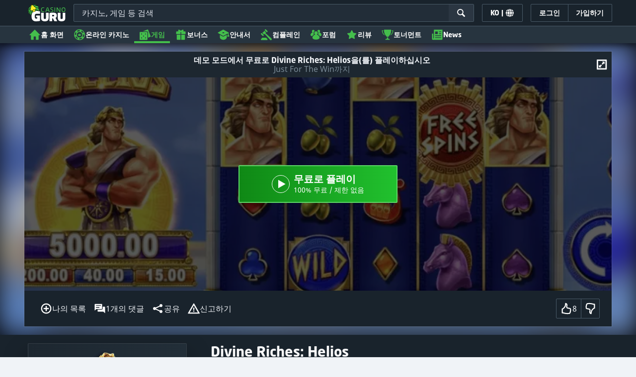

--- FILE ---
content_type: image/svg+xml;charset=UTF-8
request_url: https://static.casino.guru/pict/124025/JFTW_white.svg?timestamp=1663485792000&imageDataId=374767&webp=true
body_size: 3734
content:
<?xml version="1.0" encoding="utf-8"?>
<!-- Generator: Adobe Illustrator 23.0.0, SVG Export Plug-In . SVG Version: 6.00 Build 0)  -->
<svg version="1.1" id="Layer_1" xmlns="http://www.w3.org/2000/svg" xmlns:xlink="http://www.w3.org/1999/xlink" x="0px" y="0px"
	 viewBox="0 0 400 230" style="enable-background:new 0 0 400 230;" xml:space="preserve">
<style type="text/css">
	.st0{fill:#FFFFFF;}
</style>
<g>
	<path class="st0" d="M180.6,74.9c-0.3-9.8,0.8-19.6,2.3-29.3c0.7-4.2,2.2-5.7,6.7-5.6c7.3,0.2,14.7,0,22,0.1c3,0,4.6,1.3,5.1,4.2
		c3.2,17.7,3.7,35.5,1.2,53.4c-0.4,2.5-0.7,5.1-1.1,7.6c-0.5,3.1-2,4.7-5.2,4.7c-7.8,0.1-15.6,0.1-23.4,0c-3.1-0.1-4.6-1.6-5.1-4.8
		C181.5,95.3,180.4,85.1,180.6,74.9z M193.2,64.1c-0.7,0.2-1.3,0.5-2,0.7c-1.2,1.1-2.3,2.2-3.5,3.3c-1.1,1.1-2.4,2.3,0,3.4
		c2.3,2.6,4.6,5.2,6.9,7.7c1.2,1.3,2.5,2.5,3.7,3.8c1.1,2,2.3,1.9,4-0.3c3.2-3.5,6.3-7.1,9.5-10.6c1.8-1.6,1.9-2.3,0.5-4
		c-1.2-1-2.5-2-3.7-3c-2.4-2.3-6.4-2.2-8,0.2c-0.4,0-0.8-0.1-1.2-0.1c-0.3-0.2-0.7-0.3-1-0.5C196.7,64.5,195,64.3,193.2,64.1z"/>
	<path class="st0" d="M165.3,40.1c3.8,0,7.6,0,11.4,0c3.2,0,4.3,1.2,3.8,4.4c-2,11.9-2.7,23.8-2.2,35.8c0.3,8.3,1.3,16.5,2.2,24.7
		c0.4,3.4-0.6,5-4,5.1c-7.5,0.1-15,0.1-22.6,0c-3.1-0.1-5.3-1.7-6.6-4.7c-6-14.5-7.8-29.6-4.7-45c1.1-5.3,3-10.4,4.7-15.5
		c1.1-3.3,3.4-5.1,7.1-4.9C158,40.3,161.6,40.1,165.3,40.1z M172.4,70.8c0-0.5-0.1-1-0.1-1.4c-0.9-1.3-1.8-2.6-2.9-3.7
		c-0.2-0.3-1.1,0.1-1.7,0.1c-0.4-0.7-0.7-1.9-1.1-2c-1.7-0.2-3.8-0.5-5.2,0.2c-1.4,0.7-2.5,0.4-3.7,0.2c-1.8,0.2-3.5,0.4-5.3,0.5
		c-0.3,0.2-0.7,0.4-1,0.6c-2.4,0.3-3.4,2.1-4.2,4.1c-1.4,0.5-1.4,1-0.1,1.7c3.3,3.9,6.7,7.8,10,11.8c1.6,2,3.1,2,5.2,0
		c1.8-2.1,3.6-4.3,5.4-6.4C169.3,74.5,170.9,72.6,172.4,70.8z"/>
	<path class="st0" d="M235,40.1c3.6,0,7.2,0.1,10.8,0c3.2-0.1,5.2,1.4,6.5,4.1c3.5,7.7,5.4,15.8,6.1,24.2
		c1.1,12.3-0.8,24.2-5.4,35.7c-1.9,4.8-3.7,6-8.8,6c-6.5,0-12.9,0-19.4,0c-5,0-5.9-0.9-5.2-6c1.5-10.4,2.4-20.8,2.1-31.3
		c-0.3-8.5-1.1-17.1-2-25.6c-0.7-7-0.5-7.5,6.1-7.3C228.9,40.2,231.9,40.1,235,40.1z M241.6,64.7c-0.3,0.2-0.6,0.4-0.9,0.5
		c-0.5,0.1-1.1,0.2-1.6,0.4c-0.2-1.3-0.8-2.2-2.2-2c-1.9,0.3-4.2-1.1-5.4,1.5c-1.4,1.4-2.7,2.8-4.1,4.2c0,0.4,0.1,0.7,0.1,1.1
		c0.2,0.5,0.2,1.2,0.6,1.5c3.2,3.6,6.5,7.2,9.7,10.8c1.2,1.2,2.5,2.2,4,0.4c3.5-3.9,7.1-7.7,10.6-11.6c1.3-0.6,1.1-1.4,0.3-2.3
		c-1.3-1.4-2.7-2.8-4-4.2c-0.6-0.3-1.1-0.6-1.7-0.9C245.2,64.3,243.4,64.5,241.6,64.7z"/>
	<path class="st0" d="M319.6,156.8c1-8.3,1.9-16.5,2.9-25c2.5,0,4.8,0,7.5,0c-0.5,4.1-1,8-1.5,11.9c-1.7,12.4-3.5,24.9-5.2,37.3
		c-0.4,2.9-3.4,4.5-5.9,3c-0.6-0.3-0.8-1.4-1-2.2c-1-6.6-1.9-13.2-2.8-19.8c-0.2-1.4-0.6-2.8-1.3-4.1c-0.7,5-1.4,10.1-2.1,15.1
		c-0.4,2.7-0.7,5.5-1.2,8.2c-0.5,3-0.5,3-3.6,3c-0.9,0-1.7,0-3,0c-2.4-17.4-4.7-34.8-7.1-52.6c2.2,0,4.2,0,6.2,0
		c1.6,0,1.5,1.1,1.6,2.2c0.7,6.7,1.5,13.4,2.2,20.2c0.2,1.5,0.5,2.9,0.7,4.3c0.2,0,0.4,0,0.6,0c0.6-5.1,1.3-10.2,1.9-15.2
		c0.4-3.1,0.8-6.2,1-9.4c0.1-1.6,0.8-2.1,2.4-2.1c3.9-0.1,3.9-0.1,4.4,3.7c0.7,6,1.4,12.1,2.1,18.2c0.1,1.1,0.5,2.3,0.7,3.4
		C319.2,156.8,319.4,156.8,319.6,156.8z"/>
	<path class="st0" d="M360.3,131.8c2.7,0,5,0,7.5,0c0.1,0.9,0.2,1.8,0.2,2.6c0,15.6,0,31.2,0,46.8c0,3.1,0,3.1-3.2,3.2
		c-0.5,0-1-0.1-1.4,0c-1.9,0.3-2.9-0.4-3.4-2.4c-1.9-7.4-4-14.7-6-22c-0.3-1-0.6-2-1.4-2.9c-0.1,0.8-0.2,1.5-0.2,2.3
		c0,7.5-0.1,15,0,22.6c0,1.9-0.5,2.7-2.6,2.6c-5.9-0.2-5.1,0.4-5.1-5c0-14.8,0-29.5,0-44.3c0-1,0-2.1,0-3.5c2.3,0,4.3-0.1,6.4,0.1
		c0.5,0.1,1.2,1,1.4,1.7c2.1,7.4,4.1,14.8,6.2,22.3c0.3,1.1,0.6,2.1,1.5,3.1C360.3,149.9,360.3,140.9,360.3,131.8z"/>
	<path class="st0" d="M251.4,131.8c2.7,0,5.1,0,7.7,0c0.1,0.6,0.2,1.3,0.2,1.9c0,15.9,0,31.8,0,47.7c0,2.8,0,2.9-2.8,2.9
		c-6-0.1-5.2,0.9-5.3-5.3c0-5.6,0-11.2,0-17.1c-1.8,0-3.5,0-5.3,0c-0.1,0.7-0.2,1.5-0.2,2.2c0,5.9-0.1,11.8,0,17.7
		c0,1.8-0.5,2.5-2.4,2.5c-5.6,0.1-5.6,0.1-5.6-5.4c0-14.7,0-29.3,0-44c0-0.9,0-1.9,0-3c2.6,0,5,0,7.8,0c0.1,0.6,0.2,1.3,0.2,2
		c0,5.6,0.1,11.2,0,16.9c-0.1,2.2,0.8,2.7,2.8,2.7c2.1,0,2.8-0.6,2.8-2.7c-0.1-5.3-0.1-10.7,0-16
		C251.3,133.8,251.4,132.9,251.4,131.8z"/>
	<path class="st0" d="M174,158.2c0,5.2,0,10.5,0,15.7c-0.1,5-2.6,9-6.5,10.5c-6.4,2.4-12.7-1.3-14-8.4c-0.2-1-0.2-2.1-0.2-3.1
		c0-9.8,0-19.6,0-29.4c0-1.8,0.3-3.6,0.8-5.3c1.6-5.1,5.2-7.4,10.4-7c5.1,0.4,8.9,3.7,9.2,8.8c0.4,6.1,0.1,12.2,0.1,18.3
		C173.9,158.2,173.9,158.2,174,158.2z M165.9,157.9c0-2.8,0-5.5,0-8.3c0-2.7,0-5.3,0-8c0-1.5-0.8-2.4-2.2-2.6
		c-1.5-0.2-2.1,1-2.3,2.3c-0.1,0.8-0.2,1.7-0.2,2.6c0,9.5,0,19,0,28.6c0,0.8-0.1,1.9,0.3,2.5c0.6,0.8,1.6,1.7,2.5,1.8
		c0.5,0.1,1.4-1.3,1.8-2.1c0.3-0.6,0.1-1.5,0.1-2.3C165.9,167.6,165.9,162.8,165.9,157.9z"/>
	<path class="st0" d="M178.8,131.4c4.5,0.3,8.5,0.2,12.4,0.8c3.9,0.6,6.5,3.2,7.7,6.9c1.8,5.6,1.8,11.2-0.6,16.7
		c0,0.1-0.1,0.2-0.1,0.3c-3,2.6-1.8,5.8-1.2,8.9c1.2,6.2,2.4,12.5,3.8,19.3c-2.5,0-4.7,0.2-6.8-0.1c-0.6-0.1-1.5-1.3-1.6-2.2
		c-1.1-5.5-2-11-3.1-16.5c-0.2-1.1-1.1-3-1.4-2.9c-1.8,0.3-0.9,2-0.9,3c-0.1,5.4-0.1,10.9,0,16.3c0,1.9-0.6,2.4-2.5,2.4
		c-5.6,0-5.5,0.1-5.5-5.5c0-14.7,0-29.3,0-44C178.8,133.9,178.8,133,178.8,131.4z M187,154.4c2.1,0.7,3.5-0.4,4.1-1.8
		c1.6-3.6,1.7-7.4-0.1-10.9c-0.7-1.4-2.1-2.3-4-1.7C187,144.8,187,149.6,187,154.4z"/>
	<path class="st0" d="M61.7,131.8c2.7,0,5.2,0,7.8,0c0.1,0.8,0.2,1.5,0.2,2.3c0,12.8,0,25.5,0,38.3c0,1.7-0.2,3.4-0.7,5.1
		c-1.1,4.4-4.9,7.5-9.2,7.7c-4.4,0.2-8.1-2.1-9.8-6.4c-0.6-1.5-1.1-3.1-1.1-4.7c-0.1-13.7,0-27.4,0-41.2c0-0.3,0.1-0.5,0.3-1.2
		c2.2,0,4.4-0.1,6.6,0.1c0.4,0,0.9,0.8,1.1,1.3c0.2,0.6,0.1,1.3,0.1,2c0,12.6,0,25.2,0,37.7c0,0.8-0.2,1.7,0.2,2.2
		c0.5,0.8,1.4,1.8,2.2,1.8c0.6,0,1.7-1,2-1.8c0.4-1.2,0.4-2.6,0.4-3.9c0-12.1,0-24.2,0-36.3C61.7,133.8,61.7,132.9,61.7,131.8z"/>
	<path class="st0" d="M73.5,169.4c2.6-0.2,4.9-0.5,7.3-0.7c0.3,2.2,0.5,4.1,0.9,5.9c0.4,1.5,1,3.1,3,2.9c2-0.2,2.4-1.9,2.7-3.5
		c0.5-2.7-0.3-5.1-1.7-7.3c-2.4-3.8-4.9-7.5-7.3-11.3c-2.5-4.1-4.3-8.4-4.1-13.4c0.4-8,6.6-12.5,14.2-10.3c3.3,0.9,5,3.3,6,6.4
		c2.1,6.7,1.2,8-5.8,7.8c-0.3,0-0.5-0.2-0.9-0.3c-0.2-1.5-0.3-3-0.7-4.4c-0.3-1.3-1.1-2.9-2.6-2.4c-0.9,0.2-1.8,1.6-2.1,2.7
		c-0.7,2.5,0.1,4.9,1.4,7.1c2.7,4.3,5.5,8.7,8.3,13c2.5,3.9,3.6,8.1,3.3,12.8c-0.8,10.6-10,13-16.8,9.4c-1.7-0.9-3.1-2.9-4-4.6
		C73.3,176.1,73,172.9,73.5,169.4z"/>
	<path class="st0" d="M265.1,131.6c4,0,8.1,0,12.3,0c6,0.1,5.2-1,5.3,5.3c0,2.8-0.1,2.9-2.9,2.9c-1.8,0-3.6,0-5.4,0
		c-1.2,0-1.7,0.5-1.7,1.7c0,3.3,0,6.7,0,10c0,1.3,0.5,2,1.8,1.9c0.1,0,0.2,0,0.3,0c1.7,0.2,3.3,0.4,5,0.6c0.1,2.3,0.2,4.5,0.2,6.8
		c0,0.4-0.7,0.9-1.2,1.3c-0.3,0.2-0.7,0.1-1.1,0.1c-4.9,0.2-4.9,0.2-4.9,5.1c0,2.1,0.1,4.2,0,6.3c-0.1,1.8,0.5,2.7,2.4,2.5
		c1.8-0.1,3.6,0,5.4,0c1.6,0,2.2,0.6,2.3,2.2c0.4,6.1,0.4,6.1-5.6,6.1c-3.4,0-6.9,0-10.3,0c-1.3,0-2.2-0.2-2.2-1.8
		c0-16.7,0-33.3,0.1-50C264.7,132.3,264.8,132.2,265.1,131.6z"/>
	<path class="st0" d="M132.5,131.7c5.8,0,11.3,0,16.9,0c1.3,0,1.9,0.5,1.9,1.8c-0.1,8,0.8,6.4-5.8,6.5c-5.2,0.1-5.2,0-5.2,5.1
		c0,2,0,4,0,6c0,1.5,0.4,2.2,2.1,2.3c5.5,0.2,5.4,0.2,5.4,5.7c0,2.1-0.7,2.7-2.6,2.6c-1.5-0.1-3,0-4.9,0c0,2.2,0,4,0,5.9
		c0,5-0.1,9.9,0,14.9c0,1.6-0.5,2.2-2.1,2.1c-1.8-0.1-3.6,0-5.7,0C132.5,166.9,132.5,149.4,132.5,131.7z"/>
	<path class="st0" d="M212.7,139.9c0-3,0-5.4,0-8c7.5,0,14.8,0,22.6,0c0,2.1,0.1,4.3-0.1,6.5c0,0.5-0.8,1.3-1.3,1.4
		c-1.1,0.2-2.3,0.2-3.4,0.1c-2-0.2-2.6,0.7-2.6,2.6c0.1,8.5,0,16.9,0,25.4c0,4.7-0.1,9.3,0,14c0,1.8-0.4,2.6-2.4,2.5
		c-6.7-0.2-5.7,1-5.7-5.8c-0.1-11.9,0-23.8,0-35.7c0-3,0-3-3-3C215.5,139.8,214.2,139.9,212.7,139.9z"/>
	<path class="st0" d="M118.9,131.6c0,2.4,0,4.4,0,6.4c0,1.2-0.5,1.8-1.7,1.7c-0.2,0-0.4,0-0.6,0c-5,0.2-5,0.2-5,5.1
		c0,12.2,0,24.4,0,36.6c0,2.9,0,2.9-2.8,2.9c-6.2,0-5.3,0.7-5.3-5.3c0-12,0-24,0-36c0-3.2,0-3.2-3.1-3.3c-4.6,0-4.1,0.4-4.1-4.2
		c0-4,0-4,3.8-4C106.4,131.6,112.4,131.6,118.9,131.6z"/>
	<path class="st0" d="M43.9,131.6c0,1.3,0,2.2,0,3c0,13.1-0.1,26.3,0,39.4c0.1,5.7-2.4,11.2-12,10.9c0-1.2,0-2.5,0-3.8
		c0-1.2,0-2.5,0-4c3.9-0.2,4-2.9,4-5.9c-0.1-12.3,0-24.6,0-36.9c0-2.8,0-2.8,2.8-2.8C40.3,131.6,41.9,131.6,43.9,131.6z"/>
	<path class="st0" d="M341.3,131.6c0,1.2,0,1.9,0,2.7c0,15.6,0,31.2,0,46.8c0,3.2,0,3.2-3,3.2c-5,0-5,0-5-5c0-14.9,0-29.9,0-44.8
		c0-2.8,0-2.8,2.8-2.9C337.7,131.6,339.3,131.6,341.3,131.6z"/>
	<path class="st0" d="M187.8,71.6c-2.4-1.1-1.1-2.3,0-3.4c0.3,0.4,0.6,1.1,1,1.1c1.6,0.1,3.3,0.1,5.4,0.1c-1.2-1.8-2-3.1-2.9-4.4
		c0.7-0.2,1.3-0.5,2-0.7c-0.3,2,1.1,3,2.5,4.4c1-1.4,1.9-2.6,2.8-3.8c0.3,0.2,0.7,0.3,1,0.5c-0.7,1.2-1.4,2.4-2.2,3.8
		c2,0,3.6,0,5.6,0c-0.9-1.5-1.6-2.6-2.2-3.7c1.6-2.4,5.6-2.5,8-0.2c-0.8,1.2-1.6,2.4-2.7,4.2c2.2,0,3.8,0.1,5.4-0.1
		c0.3,0,0.6-0.7,0.9-1.1c1.4,1.7,1.3,2.4-0.5,4c-0.4-0.5-0.7-1.3-1.1-1.4c-1.2-0.2-2.4,0-3.7-0.1c-1.4-0.1-2.2,0.4-2.6,1.9
		c-0.7,2.9-1.7,5.8-2.4,8.7c-0.1,0.4,0.2,1,0.3,1.5c-1.7,2.2-2.9,2.3-4,0.3c-0.7-2.7-1.3-5.3-2.1-8c-1.5-5.1-1.5-5.1-6.9-4.6
		C188.8,70.6,188.3,71.2,187.8,71.6z M196.5,70.9c1.1,4.2,2.1,8,3.2,11.9c0.3,0,0.6-0.1,0.9-0.1c1-3.9,2-7.7,3.1-11.8
		C201.1,70.9,199,70.9,196.5,70.9z M207.4,64.7c-2.1,0-3.6,0-5.7,0c1.1,1.5,1.9,2.6,2.9,3.9C205.6,67.2,206.3,66.2,207.4,64.7z"/>
	<path class="st0" d="M147.2,71c-1.2-0.7-1.2-1.2,0.1-1.7c2,0,4,0,6.4,0c-1-1.8-1.6-2.9-2.2-4.1c0.3-0.2,0.7-0.4,1-0.6
		c0.8,1.2,1.7,2.5,3,4.4c0.9-2,1.6-3.5,2.2-4.9c1.2,0.2,2.3,0.5,3.7-0.2c1.5-0.7,3.5-0.4,5.2-0.2c0.4,0,0.7,1.3,1.1,2
		c-0.6,1-1.2,2.1-2,3.6c2.5,0,4.5,0,6.6,0c0,0.5,0.1,1,0.1,1.4c-1.9-0.1-3.7-0.2-5.6-0.3c-1.5-0.1-2.2,0.5-2.6,1.9
		c-0.7,2.7-1.6,5.4-2.3,8.1c-0.2,0.7,0.3,1.5,0.4,2.2c-2.1,2-3.6,2-5.2,0c0.2-0.5,0.7-1,0.6-1.4c-0.8-3.2-1.7-6.4-2.7-9.6
		c-0.2-0.5-0.9-1.2-1.4-1.1C151.5,70.6,149.3,70.8,147.2,71z M159.2,82.8c0.2,0,0.4,0,0.6-0.1c0.2-0.5,0.6-0.9,0.7-1.4
		c0.8-2.9,1.6-5.9,2.4-8.9c0.2-1,0.1-1.7-1.2-1.8c-1.7,0-3.5,0-5.7,0C157.3,75.1,158.3,78.9,159.2,82.8z M156.6,69.1
		c2.3,0,4,0,6.2,0c-1.2-1.6-2-2.7-3.1-4.2C158.7,66.3,157.8,67.5,156.6,69.1z M167.1,64.6c-2.2,0-3.8,0-5.9,0c1.2,1.5,2,2.6,3,4
		C165.3,67.2,166.1,66.2,167.1,64.6z"/>
	<path class="st0" d="M227.5,70.4c0-0.4-0.1-0.7-0.1-1.1c2.1,0,4.1,0,6.7,0c-1.1-1.8-1.8-3-2.5-4.2c1.2-2.7,3.5-1.3,5.4-1.5
		c1.4-0.2,2,0.7,2.2,2c-0.6,1.1-1.2,2.2-1.8,3.4c1.9,0,3.6,0,5.5,0c-0.8-1.5-1.4-2.6-2.1-3.7c0.3-0.2,0.6-0.4,0.9-0.5
		c0.9,1.3,1.8,2.5,3.1,4.4c0.9-2.1,1.6-3.5,2.2-5c0.6,0.3,1.1,0.6,1.7,0.9c-0.8,1.2-1.6,2.5-2.8,4.2c2.6,0,4.7,0,6.7,0
		c0.8,0.9,1.1,1.7-0.3,2.3c-0.3-1.6-1.6-1.1-2.5-1.1c-4.9-0.1-4.9-0.1-6.1,4.4c-0.7,2.7-1.3,5.5-2,8.3c-1.5,1.8-2.7,0.8-4-0.4
		c-0.6-2.9-1.1-5.9-1.9-8.7c-0.9-3.5-1-3.5-4.8-3.5C230,70.5,228.7,70.4,227.5,70.4z M236.4,70.8c1.1,4.3,2.1,8.1,3.2,11.9
		c0.3,0,0.6,0,0.9-0.1c1-3.8,2-7.7,3-11.8C240.9,70.8,238.9,70.8,236.4,70.8z M238.5,64.7c-2.2,0-3.7,0-5.8,0c1.1,1.5,1.8,2.5,2.9,4
		C236.6,67.2,237.3,66.2,238.5,64.7z"/>
</g>
</svg>
